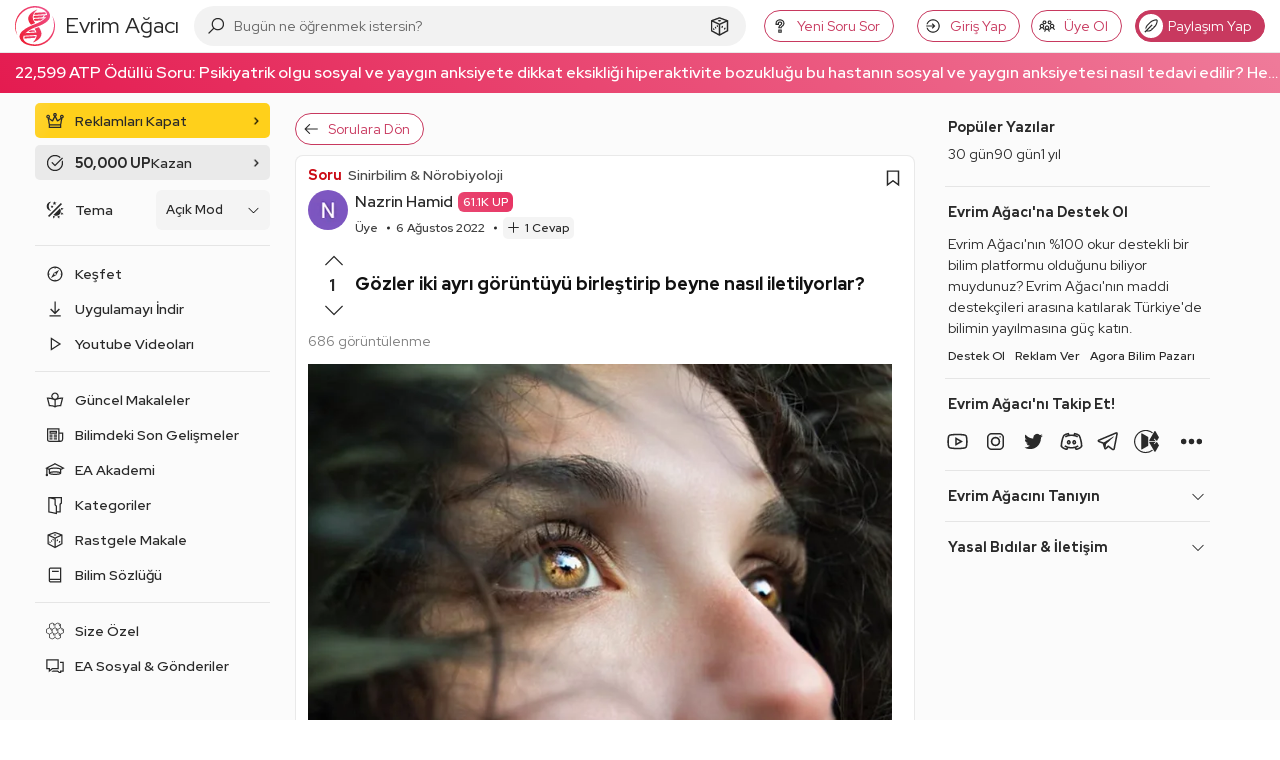

--- FILE ---
content_type: text/html; charset=utf-8
request_url: https://www.google.com/recaptcha/api2/aframe
body_size: 266
content:
<!DOCTYPE HTML><html><head><meta http-equiv="content-type" content="text/html; charset=UTF-8"></head><body><script nonce="nS6OLxn-74ULpFmndtw4Tw">/** Anti-fraud and anti-abuse applications only. See google.com/recaptcha */ try{var clients={'sodar':'https://pagead2.googlesyndication.com/pagead/sodar?'};window.addEventListener("message",function(a){try{if(a.source===window.parent){var b=JSON.parse(a.data);var c=clients[b['id']];if(c){var d=document.createElement('img');d.src=c+b['params']+'&rc='+(localStorage.getItem("rc::a")?sessionStorage.getItem("rc::b"):"");window.document.body.appendChild(d);sessionStorage.setItem("rc::e",parseInt(sessionStorage.getItem("rc::e")||0)+1);localStorage.setItem("rc::h",'1769269041256');}}}catch(b){}});window.parent.postMessage("_grecaptcha_ready", "*");}catch(b){}</script></body></html>

--- FILE ---
content_type: application/javascript; charset=utf-8
request_url: https://fundingchoicesmessages.google.com/f/AGSKWxVS3vXVVAxNYVSBtxHuKwWsoHU4EPYmdP5zYYBYFSMKWDf51-28nbD6Ak8v3Xsyshw_09AXRGyhprkvzOT4cRMF2rpYr235vxtaK_jublWUsKNqcjY0aEelUZ_TjQ5TGRDD-b6-2iJ7oX6JelPmaBphTrDwp1Mfv4I5P9tTFRkDOScRckktCqPTijPD/_/adometry..ru/ads//ad_premium_/900x130_/bg_ads_
body_size: -1290
content:
window['794b34fe-2c86-4ff6-af23-5a6c23194519'] = true;